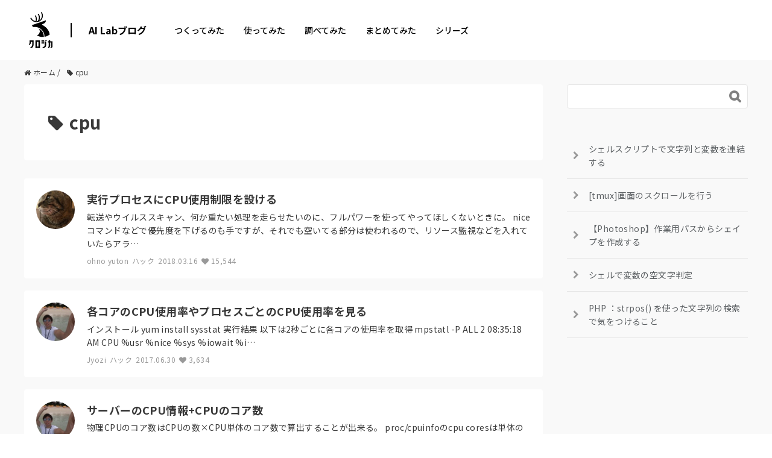

--- FILE ---
content_type: text/html; charset=UTF-8
request_url: https://tech.kurojica.com/tag/cpu/
body_size: 2247
content:
<!DOCTYPE html>
<html lang="en">
<head>
    <meta charset="utf-8">
    <meta name="viewport" content="width=device-width, initial-scale=1">
    <title></title>
    <style>
        body {
            font-family: "Arial";
        }
    </style>
    <script type="text/javascript">
    window.awsWafCookieDomainList = [];
    window.gokuProps = {
"key":"AQIDAHjcYu/GjX+QlghicBgQ/7bFaQZ+m5FKCMDnO+vTbNg96AH8rhIMJ+z/0ZlnwNGCUsFTAAAAfjB8BgkqhkiG9w0BBwagbzBtAgEAMGgGCSqGSIb3DQEHATAeBglghkgBZQMEAS4wEQQM0xF1depSHZO07bzbAgEQgDtkDWjfu/iA1FFovrm1DbICsUAV04yfVyp7MT61DYp7EWM6jDnLUg9RkBp27QieKrX3EpH4gWzcP8WQoA==",
          "iv":"EkQVZwAhQQAAAYSg",
          "context":"VOcLsbVmEzW5hG9tgRmc8Yf+hWPqtFnK/B204QHRLGcDvvpq+wSENCas5Tj7HgCsrXCY+q/ZV3QzvaRc8jPvZvh3cp3qSmWaCx09jML4plB0WBG4Fg+5EA0f0t9LjB28e2Ikdc3gIjE/1QSB9CGGuLtBQCVir3JwPvp9Atu+SEzh8FMr7hyXYoIdK3sfrLnoGCSl5NnnRFZjPURu9oqZTjH/ZwOhMyN6iKcDlIk+TFkg7K9nmjSG4PQ2ZwXU1KLlaueHLQ9uOmlwgUqQSSIbhEwFQ7oFXwhmvxWT0HPT/JvSGtYZritlHH/lPM7cLieOjbOVP70lMGRehBR7PnvZTvsJUistVPYjPsxHwFrJQkf+Kl6VQC2tkwIRIeZTQUa09uaSAt6o4xKHDiqbPWyk6ajM7/Fe6fL3Yvq6vXZQJCFXgCLcFovXZplQkt6DfmMAh9N0UsdpwqbulBBpJliG6dOWCybZYroCCxINSefNQluwO9Vg1mOj4RGqBdK8DIWDyqMZZvszJ0O8AtpfzvzyyLnhi53vbYis0H4nnJIrLDkw43FDBHrluAdkEX/W1UmRk5NJ6uL2Z3z/vwdw6zZYL9S/LAHznO+xRZK3kgU6iuzYDNgszjfEQq5ahSQzoReQk6kf7t30u74Oh7YxnytiaWdXktaEYgZABE+zBrAN88DrlCY1hc7S1SNVVMHWTZhy6UUvLKIJhfLJOqrhFZO85MoNs2YRhAS/tptAq8VJfOLCf1x1EdRYx9OSLYOTmlOVyNrr1GSDZS1FKC0QuTMStquO"
};
    </script>
    <script src="https://2c4b2a4d7815.abf2b790.us-east-2.token.awswaf.com/2c4b2a4d7815/767a3f756751/72b6b0b59f83/challenge.js"></script>
</head>
<body>
    <div id="challenge-container"></div>
    <script type="text/javascript">
        AwsWafIntegration.saveReferrer();
        AwsWafIntegration.checkForceRefresh().then((forceRefresh) => {
            if (forceRefresh) {
                AwsWafIntegration.forceRefreshToken().then(() => {
                    window.location.reload(true);
                });
            } else {
                AwsWafIntegration.getToken().then(() => {
                    window.location.reload(true);
                });
            }
        });
    </script>
    <noscript>
        <h1>JavaScript is disabled</h1>
        In order to continue, we need to verify that you're not a robot.
        This requires JavaScript. Enable JavaScript and then reload the page.
    </noscript>
</body>
</html>